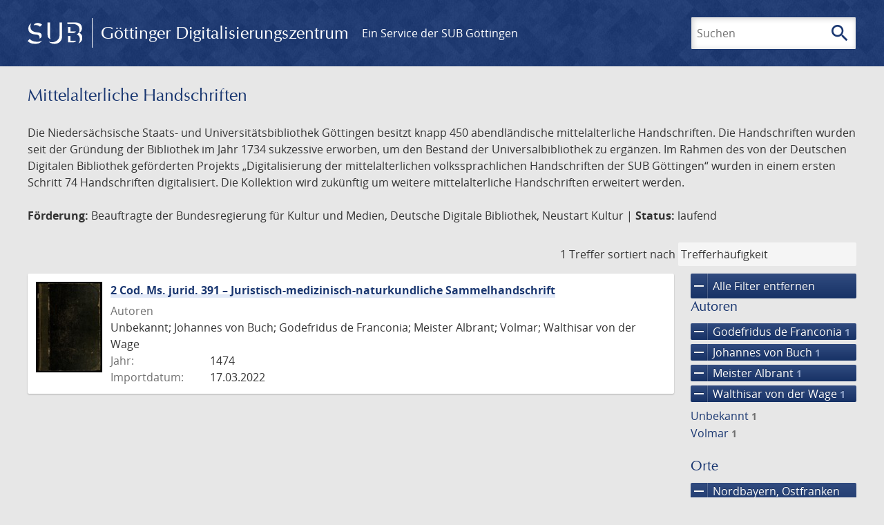

--- FILE ---
content_type: text/html; charset=UTF-8
request_url: https://gdz.sub.uni-goettingen.de/collection/DDB_NEUSTART_KULTUR?filter%5B0%5D%5Bfacet_creator_personal%5D=Godefridus%20de%20Franconia&filter%5B1%5D%5Bdc%5D=handschriften&filter%5B2%5D%5Bdc%5D=ddb_neustart_kultur&filter%5B3%5D%5Bfacet_creator_personal%5D=Johannes%20von%20Buch&filter%5B4%5D%5Bfacet_creator_personal%5D=Meister%20Albrant&filter%5B5%5D%5Bfacet_creator_personal%5D=Walthisar%20von%20der%20Wage&filter%5B6%5D%5Bfacet_place_publish%5D=Nordbayern,%20Ostfranken%20%28?%29
body_size: 5224
content:
<!DOCTYPE html>
<html class="root" lang="de">
<head>
    <meta charset="UTF-8"/>
<meta name="viewport" content="width=device-width, initial-scale=1">
<title>Mittelalterliche Handschriften - GDZ - Göttinger Digitalisierungszentrum</title>
<link rel="icon" type="image/x-icon" href="/favicon.ico"/>
<link rel="alternate" type="application/atom+xml" title="Atom-Feed" href="https://gdz.sub.uni-goettingen.de/feed/atom" />
<link rel="alternate" type="application/rss+xml" title="RSS-Feed" href="https://gdz.sub.uni-goettingen.de/feed/rss" />
<meta property="og:title" content="Mittelalterliche Handschriften - GDZ - Göttinger Digitalisierungszentrum" />
<meta property="og:type" content="website" />
            <link rel="stylesheet" href="/build/app.37fdcb1a.css">
    </head>
<body class="site">

<header class="header" data-role="header">
    <div class="header_inner">
        <div class="header_main" role="banner">
            <a class="header_logo" href="/">
                <img src="/images/sub-logo.svg" alt="SUB" title="Staats- und Universitätsbibliothek Göttingen">
                <span class="header_title -long">Göttinger Digitalisierungszentrum</span>
                <span class="header_title -short">GDZ</span>
            </a>
            <div class="header_secondary">
                <a href="https://www.sub.uni-goettingen.de">
                    Ein Service der SUB Göttingen
                </a>
            </div>
        </div>

        <ul class="header_nav">
                                    <li class="header_nav-item">
                <button class="header_search-toggle">
                    <i class="icon">search</i>
                    Suchen
                </button>
            </li>
        </ul>

        
<div class="search">
    <form name="search" method="get" action="/suche" class="search_form -visible" role="search">
    <input type="text" id="search_q" name="search[q]" required="required" class="search_input" size="32" placeholder="Suchen" />
    <button type="submit" class="search_submit" name="search_submit">
        <i class="icon">search</i>
        <span class="sr-only">Suchen</span>
    </button>
    <div class="search_popup">
        <div class="search_content -visible">
                            <ul class="search_list">
                            <li class="search_item"><input type="radio" id="search_searchScope_0" name="search[searchScope]" required="required" class="search_radio" value="all" /><label class="search_label required" for="search_searchScope_0">In allen Dokumenten</label></li>
            <li class="search_item"><input type="radio" id="search_searchScope_1" name="search[searchScope]" required="required" class="search_radio" value="DDB_NEUSTART_KULTUR" checked="checked" /><label class="search_label required" for="search_searchScope_1">In der Sammlung: Mittelalterliche Handschriften</label></li>
    
                </ul>
                <hr class="search_separator">
                        <p>Durchsuche</p>
            <ul class="search_list">
                        <li class="search_item"><input type="radio" id="search_searchType_0" name="search[searchType]" required="required" class="search_radio" value="metadata" checked="checked" /><label class="search_label required" for="search_searchType_0">Metadaten</label></li>
            <li class="search_item"><input type="radio" id="search_searchType_1" name="search[searchType]" required="required" class="search_radio" value="fulltext" /><label class="search_label required" for="search_searchType_1">Volltext</label></li>
            <li class="search_item"><input type="radio" id="search_searchType_2" name="search[searchType]" required="required" class="search_radio" value="default" /><label class="search_label required" for="search_searchType_2">Metadaten und Volltext</label></li>
    
            </ul>
            <p>
                <a href="/search/advanced/">Erweiterte Suche</a>
            </p>
            <button class="search_close" title="Schließen">
                <i class="icon">close</i>
                <span class="sr-only">Schließen</span>
            </button>
        </div>
    </div>
    <input type="hidden" id="search_collection" name="search[collection]" value="DDB_NEUSTART_KULTUR" />
    </form>
</div>

    </div>
</header>

<div class="site_wrap">
    <div class="content">
            
    <div class="collections_above">
        <header class="collections_header">
            <h1 class="collections_title">Mittelalterliche Handschriften</h1>
        </header>

                    <p>Die Niedersächsische Staats- und Universitätsbibliothek Göttingen besitzt knapp 450
abendländische mittelalterliche Handschriften. Die Handschriften wurden seit der
Gründung der Bibliothek im Jahr 1734 sukzessive erworben, um den Bestand der
Universalbibliothek zu ergänzen. Im Rahmen des von der Deutschen Digitalen Bibliothek
geförderten Projekts „Digitalisierung der mittelalterlichen volkssprachlichen Handschriften
der SUB Göttingen“ wurden in einem ersten Schritt 74 Handschriften digitalisiert.
Die Kollektion wird zukünftig um weitere mittelalterliche Handschriften erweitert werden.</p>
<p><strong>Förderung:</strong> Beauftragte der Bundesregierung für Kultur und Medien, Deutsche Digitale Bibliothek,
Neustart Kultur | <strong>Status:</strong> laufend</p>
            </div>
                    <div class="navigation -top">
    <div class="find_aside">
        <span class="find_count">1 Treffer</span>
        <span class="find_sort">
                
    <label for="sort">sortiert nach</label>
    <select class="find_sort-order" id="sort">
        <option value="score-desc" selected>Trefferhäufigkeit</option>
        <option value="bycreator-asc" >Autor aufsteigend</option>
        <option value="bycreator-desc" >Autor absteigend</option>
        <option value="year_publish-asc" >Jahr aufsteigend</option>
        <option value="year_publish-desc" >Jahr absteigend</option>
        <option value="date_indexed-asc" >Importdatum aufsteigend</option>
        <option value="date_indexed-desc" >Importdatum absteigend</option>
        <option value="bytitle-asc" >Titel aufsteigend</option>
        <option value="bytitle-desc" >Titel absteigend</option>
        <option value="date_modified-asc" >Änderungsdatum aufsteigend</option>
        <option value="date_modified-desc" >Änderungsdatum absteigend</option>
            </select>
</span>
    </div>
        

</div>

        <div class="result">

                            <section class="facets">
                    
<div class="facets_header">
    <button class="facets_toggle -show">Filter anzeigen</button>
    <button class="facets_toggle -hide hidden">Filter ausblenden</button>
</div>

<div class="facets_body">
                    <a class="facets_remove" href="/collection/DDB_NEUSTART_KULTUR">
            <i class="icon">remove</i>
            Alle Filter entfernen
        </a>
    
                                                                                                                                                                                                                                                                                        
        <article class="facet">
                        
            <h2>Autoren</h2>

            <ol class="facet_list">
                                                                                                                                        <li class="facet_item">
                                                                                                                                                                                                                                                                                                                                                                                                                                                                                                                                                                                                                                                                                                                                        <a class="facet_link -remove" href="/collection/DDB_NEUSTART_KULTUR?filter%5B0%5D%5Bdc%5D=handschriften&amp;filter%5B1%5D%5Bdc%5D=ddb_neustart_kultur&amp;filter%5B2%5D%5Bfacet_creator_personal%5D=Johannes%20von%20Buch&amp;filter%5B3%5D%5Bfacet_creator_personal%5D=Meister%20Albrant&amp;filter%5B4%5D%5Bfacet_creator_personal%5D=Walthisar%20von%20der%20Wage&amp;filter%5B5%5D%5Bfacet_place_publish%5D=Nordbayern,%20Ostfranken%20%28?%29&amp;page=1" title="Filter entfernen: Autor ist „Godefridus de Franconia“">
                                    <i class="icon">remove</i>
                                    Godefridus de Franconia&nbsp;<span class="facet_count">1</span>
                                </a>
                            </li>
                                                                                                <li class="facet_item">
                                                                                                                                                                                                                                                                                                                                                                                                                                                                                                                                                                                                                                                                                                                                        <a class="facet_link -remove" href="/collection/DDB_NEUSTART_KULTUR?filter%5B0%5D%5Bfacet_creator_personal%5D=Godefridus%20de%20Franconia&amp;filter%5B1%5D%5Bdc%5D=handschriften&amp;filter%5B2%5D%5Bdc%5D=ddb_neustart_kultur&amp;filter%5B3%5D%5Bfacet_creator_personal%5D=Meister%20Albrant&amp;filter%5B4%5D%5Bfacet_creator_personal%5D=Walthisar%20von%20der%20Wage&amp;filter%5B5%5D%5Bfacet_place_publish%5D=Nordbayern,%20Ostfranken%20%28?%29&amp;page=1" title="Filter entfernen: Autor ist „Johannes von Buch“">
                                    <i class="icon">remove</i>
                                    Johannes von Buch&nbsp;<span class="facet_count">1</span>
                                </a>
                            </li>
                                                                                                <li class="facet_item">
                                                                                                                                                                                                                                                                                                                                                                                                                                                                                                                                                                                                                                                                                                                                        <a class="facet_link -remove" href="/collection/DDB_NEUSTART_KULTUR?filter%5B0%5D%5Bfacet_creator_personal%5D=Godefridus%20de%20Franconia&amp;filter%5B1%5D%5Bdc%5D=handschriften&amp;filter%5B2%5D%5Bdc%5D=ddb_neustart_kultur&amp;filter%5B3%5D%5Bfacet_creator_personal%5D=Johannes%20von%20Buch&amp;filter%5B4%5D%5Bfacet_creator_personal%5D=Walthisar%20von%20der%20Wage&amp;filter%5B5%5D%5Bfacet_place_publish%5D=Nordbayern,%20Ostfranken%20%28?%29&amp;page=1" title="Filter entfernen: Autor ist „Meister Albrant“">
                                    <i class="icon">remove</i>
                                    Meister Albrant&nbsp;<span class="facet_count">1</span>
                                </a>
                            </li>
                                                                                                                                                                                        <li class="facet_item">
                                                                                                                                                                                                                                                                                                                                                                                                                                                                                                                                                                                                                                                                                                                                        <a class="facet_link -remove" href="/collection/DDB_NEUSTART_KULTUR?filter%5B0%5D%5Bfacet_creator_personal%5D=Godefridus%20de%20Franconia&amp;filter%5B1%5D%5Bdc%5D=handschriften&amp;filter%5B2%5D%5Bdc%5D=ddb_neustart_kultur&amp;filter%5B3%5D%5Bfacet_creator_personal%5D=Johannes%20von%20Buch&amp;filter%5B4%5D%5Bfacet_creator_personal%5D=Meister%20Albrant&amp;filter%5B5%5D%5Bfacet_place_publish%5D=Nordbayern,%20Ostfranken%20%28?%29&amp;page=1" title="Filter entfernen: Autor ist „Walthisar von der Wage“">
                                    <i class="icon">remove</i>
                                    Walthisar von der Wage&nbsp;<span class="facet_count">1</span>
                                </a>
                            </li>
                                                                                                                                                                                                                                                        <li class="facet_item">
                                                                                                <a class="facet_link" href="/collection/DDB_NEUSTART_KULTUR?filter%5B0%5D%5Bfacet_creator_personal%5D=Godefridus%20de%20Franconia&amp;filter%5B1%5D%5Bdc%5D=handschriften&amp;filter%5B2%5D%5Bdc%5D=ddb_neustart_kultur&amp;filter%5B3%5D%5Bfacet_creator_personal%5D=Johannes%20von%20Buch&amp;filter%5B4%5D%5Bfacet_creator_personal%5D=Meister%20Albrant&amp;filter%5B5%5D%5Bfacet_creator_personal%5D=Walthisar%20von%20der%20Wage&amp;filter%5B6%5D%5Bfacet_place_publish%5D=Nordbayern,%20Ostfranken%20%28?%29&amp;filter%5B7%5D%5Bfacet_creator_personal%5D=Unbekannt" title="Filter hinzufügen: Autor ist „Unbekannt“">
                                    Unbekannt&nbsp;<span class="facet_count">1</span>
                                </a>
                            </li>
                                                                                                <li class="facet_item">
                                                                                                <a class="facet_link" href="/collection/DDB_NEUSTART_KULTUR?filter%5B0%5D%5Bfacet_creator_personal%5D=Godefridus%20de%20Franconia&amp;filter%5B1%5D%5Bdc%5D=handschriften&amp;filter%5B2%5D%5Bdc%5D=ddb_neustart_kultur&amp;filter%5B3%5D%5Bfacet_creator_personal%5D=Johannes%20von%20Buch&amp;filter%5B4%5D%5Bfacet_creator_personal%5D=Meister%20Albrant&amp;filter%5B5%5D%5Bfacet_creator_personal%5D=Walthisar%20von%20der%20Wage&amp;filter%5B6%5D%5Bfacet_place_publish%5D=Nordbayern,%20Ostfranken%20%28?%29&amp;filter%5B7%5D%5Bfacet_creator_personal%5D=Volmar" title="Filter hinzufügen: Autor ist „Volmar“">
                                    Volmar&nbsp;<span class="facet_count">1</span>
                                </a>
                            </li>
                                                                                                                    </ol>

                            <button class="facet_list-toggle -expand">
                    <i class="icon">expand_more</i>
                    Mehr anzeigen
                </button>

                <button class="facet_list-toggle -collapse">
                    <i class="icon">expand_less</i>
                    Weniger anzeigen
                </button>
                    </article>
                                                                                                                                                                                                                        
        <article class="facet">
                        
            <h2>Orte</h2>

            <ol class="facet_list">
                                                                                                                                        <li class="facet_item">
                                                                                                                                                                                                                                                                                                                                                                                                                                                                                                                                                                                                                                                                                                                                        <a class="facet_link -remove" href="/collection/DDB_NEUSTART_KULTUR?filter%5B0%5D%5Bfacet_creator_personal%5D=Godefridus%20de%20Franconia&amp;filter%5B1%5D%5Bdc%5D=handschriften&amp;filter%5B2%5D%5Bdc%5D=ddb_neustart_kultur&amp;filter%5B3%5D%5Bfacet_creator_personal%5D=Johannes%20von%20Buch&amp;filter%5B4%5D%5Bfacet_creator_personal%5D=Meister%20Albrant&amp;filter%5B5%5D%5Bfacet_creator_personal%5D=Walthisar%20von%20der%20Wage&amp;page=1" title="Filter entfernen: Ort ist „Nordbayern, Ostfranken (?)“">
                                    <i class="icon">remove</i>
                                    Nordbayern, Ostfranken (?)&nbsp;<span class="facet_count">1</span>
                                </a>
                            </li>
                                                                                                                                        </ol>

                            <button class="facet_list-toggle -expand">
                    <i class="icon">expand_more</i>
                    Mehr anzeigen
                </button>

                <button class="facet_list-toggle -collapse">
                    <i class="icon">expand_less</i>
                    Weniger anzeigen
                </button>
                    </article>
                                                                                                                                                                                
        <article class="facet">
                        
            <h2>Jahre</h2>

            <ol class="facet_list">
                                                                                                                                    </ol>

                                                            <div
                    class="facet_histogram"
                    data-years='[[1474,1]]'
                >
                </div>
                <form class="facet_year">
                    <input
                        type="number"
                        class="facet_year-input"
                        min="0"
                        max="9999"
                        placeholder="Jahr"
                        value=""
                    >
                    bis
                    <input
                        type="number"
                        class="facet_year-input"
                        min="0"
                        max="9999"
                        placeholder="Jahr"
                        value=""
                    >
                    <button type="submit" class="facet_year-submit">
                        <i class="icon">keyboard_arrow_right</i>
                        <span class="sr-only">Suche einschränken</span>
                    </button>
                </form>
                    </article>
                                                                                                                                                                                                                                        
        <article class="facet">
                        
            <h2>Sammlungen</h2>

            <ol class="facet_list">
                                                                                                                                        <li class="facet_item">
                                                                                                                                                                                                                                                                                                                                                                                                                                                                                                                                                                                                                                                                                                                                        <a class="facet_link -remove" href="/collection/DDB_NEUSTART_KULTUR?filter%5B0%5D%5Bfacet_creator_personal%5D=Godefridus%20de%20Franconia&amp;filter%5B1%5D%5Bdc%5D=handschriften&amp;filter%5B2%5D%5Bfacet_creator_personal%5D=Johannes%20von%20Buch&amp;filter%5B3%5D%5Bfacet_creator_personal%5D=Meister%20Albrant&amp;filter%5B4%5D%5Bfacet_creator_personal%5D=Walthisar%20von%20der%20Wage&amp;filter%5B5%5D%5Bfacet_place_publish%5D=Nordbayern,%20Ostfranken%20%28?%29&amp;page=1" title="Filter entfernen: Sammlung ist „ddb_neustart_kultur“">
                                    <i class="icon">remove</i>
                                    ddb_neustart_kultur&nbsp;<span class="facet_count">1</span>
                                </a>
                            </li>
                                                                                                <li class="facet_item">
                                                                                                                                                                                                                                                                                                                                                                                                                                                                                                                                                                                                                                                                                                                                        <a class="facet_link -remove" href="/collection/DDB_NEUSTART_KULTUR?filter%5B0%5D%5Bfacet_creator_personal%5D=Godefridus%20de%20Franconia&amp;filter%5B1%5D%5Bdc%5D=ddb_neustart_kultur&amp;filter%5B2%5D%5Bfacet_creator_personal%5D=Johannes%20von%20Buch&amp;filter%5B3%5D%5Bfacet_creator_personal%5D=Meister%20Albrant&amp;filter%5B4%5D%5Bfacet_creator_personal%5D=Walthisar%20von%20der%20Wage&amp;filter%5B5%5D%5Bfacet_place_publish%5D=Nordbayern,%20Ostfranken%20%28?%29&amp;page=1" title="Filter entfernen: Sammlung ist „Handschriften“">
                                    <i class="icon">remove</i>
                                    Handschriften&nbsp;<span class="facet_count">1</span>
                                </a>
                            </li>
                                                                                                                                                                                    </ol>

                            <button class="facet_list-toggle -expand">
                    <i class="icon">expand_more</i>
                    Mehr anzeigen
                </button>

                <button class="facet_list-toggle -collapse">
                    <i class="icon">expand_less</i>
                    Weniger anzeigen
                </button>
                    </article>
            </div>
                </section>
            
            <ol class="result_list" start="1">
                
                                        <li class="result_item">
    <article class="result_wrap">
        <div class="result_left">
                                                    
                            <a class="result_thumbnail" href="/id/DE-611-HS-3800080?origin=/collection/DDB_NEUSTART_KULTUR?filter%255B0%255D%255Bfacet_creator_personal%255D%3DGodefridus%2520de%2520Franconia%26filter%255B1%255D%255Bdc%255D%3Dhandschriften%26filter%255B2%255D%255Bdc%255D%3Dddb_neustart_kultur%26filter%255B3%255D%255Bfacet_creator_personal%255D%3DJohannes%2520von%2520Buch%26filter%255B4%255D%255Bfacet_creator_personal%255D%3DMeister%2520Albrant%26filter%255B5%255D%255Bfacet_creator_personal%255D%3DWalthisar%2520von%2520der%2520Wage%26filter%255B6%255D%255Bfacet_place_publish%255D%3DNordbayern%252C%2520Ostfranken%2520%2528%253F%2529&amp;collection=DDB_NEUSTART_KULTUR">
                    <img src="https://images.sub.uni-goettingen.de/iiif/image/gdz:DE-611-HS-3800080:00000001/full/96,/0/default.jpg" alt="">
                </a>
                    </div>

        <div class="result_metadata">
            <h2 class="result_title">
                <a class="result_link" title="2 Cod. Ms. jurid. 391 – Juristisch-medizinisch-naturkundliche Sammelhandschrift" href="/id/DE-611-HS-3800080?origin=/collection/DDB_NEUSTART_KULTUR?filter%255B0%255D%255Bfacet_creator_personal%255D%3DGodefridus%2520de%2520Franconia%26filter%255B1%255D%255Bdc%255D%3Dhandschriften%26filter%255B2%255D%255Bdc%255D%3Dddb_neustart_kultur%26filter%255B3%255D%255Bfacet_creator_personal%255D%3DJohannes%2520von%2520Buch%26filter%255B4%255D%255Bfacet_creator_personal%255D%3DMeister%2520Albrant%26filter%255B5%255D%255Bfacet_creator_personal%255D%3DWalthisar%2520von%2520der%2520Wage%26filter%255B6%255D%255Bfacet_place_publish%255D%3DNordbayern%252C%2520Ostfranken%2520%2528%253F%2529&amp;collection=DDB_NEUSTART_KULTUR">2 Cod. Ms. jurid. 391 – Juristisch-medizinisch-naturkundliche Sammelhandschrift</a>
                <button class="result_title-toggle -expand">
                    <i class="icon">expand_more</i>
                    Ganzen Titel anzeigen
                </button>
                <button class="result_title-toggle -collapse">
                    <i class="icon">expand_less</i>
                    Titel verkleinern
                </button>
            </h2>

                        
            <dl class="result_info">
                                    <dt>Autoren</dt>
                    <dd>
                                                    Unbekannt;                                                     Johannes von Buch;                                                     Godefridus de Franconia;                                                     Meister Albrant;                                                     Volmar;                                                     Walthisar von der Wage                                            </dd>
                                                    <dt>Jahr:</dt>
                    <dd>
                        1474
                    </dd>
                
                <dt>Importdatum:</dt>
                <dd>
                    17.03.2022
                </dd>
            </dl>
                    </div>
    </article>
</li>
                            </ol>
        </div>
        <div class="navigation -bottom">
            

        </div>
        </div>

    <div class="footer">
    <div class="footer_left">
        <ul>
            <li>
                <a href="/site/help">Hilfe zur Suche</a>
            </li>
            <li>
                <a href="/site/contact">Kontakt</a>
            </li>
            <li>
                <a href="/site/imprint">Impressum</a>
            </li>
            <li>
                <a href="/site/privacy">Datenschutz</a>
            </li>
        </ul>
    </div>
    <div class="footer_right">
        <ul>
            <li>
                <a href="/feedback/">Feedback</a>
            </li>
            <li>
                <a href="/feed/rss">RSS-Feed</a>
                <a class="link_mastodon" rel="me" href="https://openbiblio.social/@just_scanned">Mastodon</a>
            </li>
        </ul>
    </div>
</div>
</div>

<div class="colophon">
    <div class="colophon_inner">
        <div class="colophon_above">
            <h6>Just scanned</h6>
            <hx:include src="/_fragment?_hash=mBB0qNQ2%2BU8oUJgny7p2taBFPb0AFEMwv47qC7cJJXg%3D&amp;_path=_format%3Dhtml%26_locale%3Dde%26_controller%3DApp%255CController%255CDocumentController%253A%253AjustScanned"></hx:include>
        </div>
        <div class="colophon_links">
            <div class="colophon_column">
                <h6><a href="https://www.zvdd.de" rel="noreferrer" title="ZVDD - Zentrales Verzeichnis digitalisierter Drucke"
                    target="_blank" class="external-link-new-window">ZVDD - Zentrales Verzeichnis digitalisierter
                        Drucke</a></h6>
                <p class="colophon-copy">Ist Ihr gesuchtes Werk noch nicht in unserem digitalen Bestand? Dann probieren Sie es doch in unserem ZVDD Portal, das mehr als 1.600.000 bundesweit digitalisierte Werke nachweist.</p>
            </div>
            <div class="colophon_column">
                <h6><a href="https://www.sub.uni-goettingen.de/spenden-foerdern/digiwunschbuch/" rel="noreferrer" title="DigiWunschbuch" target="_blank"
                    class="external-link-new-window">DigiWunschbuch</a></h6>
                <p class="colophon-copy">Die Niedersächsische Staats- und Universitätsbibliothek Göttingen (SUB) bietet mit dem Service „DigiWunschbuch” die Möglichkeit, Patenschaften für die Digitalisierung von Büchern zu übernehmen.
                Übernehmen Sie die Patenschaft für die Digitalisierung Ihres Wunschbuches.</p>

            </div>
            <div class="colophon_column">
                <h6><a href="http://www.gutenbergdigital.de/" rel="noreferrer" title="Gutenberg Digital" target="_blank"
                    class="external-link-new-window">Gutenberg Digital</a></h6>
                <p class="colophon-copy">Besuchen Sie das Faksimile der Göttinger Gutenberg Bibel.</p>
            </div>
        </div>
    </div>

    <div class="colophon_top-link">
        <a title="Zurück zum Seitenanfang" href="#top">
            <i class="icon">keyboard_arrow_up</i>
            <span class="sr-only">Zurück zum Seitenanfang</span>
        </a>
    </div>
</div>

  <script src="/build/runtime.68cbd603.js"></script><script src="/build/app.6fd6ece5.js"></script>
<script src="//matomo.gwdg.de/matomo.js" type="text/javascript"></script>
<script type="text/javascript">
  try {
    var matomoTracker = Piwik.getTracker("//matomo.gwdg.de/matomo.php", 143);
    matomoTracker.enableLinkTracking();
    matomoTracker.setDomains(["gdz.sub.uni-goettingen.de", "gdz-srv1.sub.uni-goettingen.de", "resolver.sub.uni-goettingen.de"]);
    matomoTracker.trackGoal(1);
    matomoTracker.setDownloadClasses(["pdfdownload"]);
    matomoTracker.trackPageView();
  } catch (err) {
}
</script>
</body>


--- FILE ---
content_type: text/html; charset=UTF-8
request_url: https://gdz.sub.uni-goettingen.de/_fragment?_hash=mBB0qNQ2%2BU8oUJgny7p2taBFPb0AFEMwv47qC7cJJXg%3D&_path=_format%3Dhtml%26_locale%3Dde%26_controller%3DApp%255CController%255CDocumentController%253A%253AjustScanned
body_size: 182
content:
<div class="just-scanned">
            <a href="/id/DE-611-HS-3234947">
            <img class="just-scanned_image"
                 src="https://images.sub.uni-goettingen.de/iiif/image/gdz:DE-611-HS-3234947:00000001/full/96,/0/default.jpg"
                 alt=""
            >
        </a>
        <div class="just-scanned_content">
        <a class="just-scanned_title" href="/id/DE-611-HS-3234947">
            Intervalle
        </a>
                    <span class="just-scanned_author">Autor:
                                    Dedekind, Richard                            </span>
            </div>
</div>
